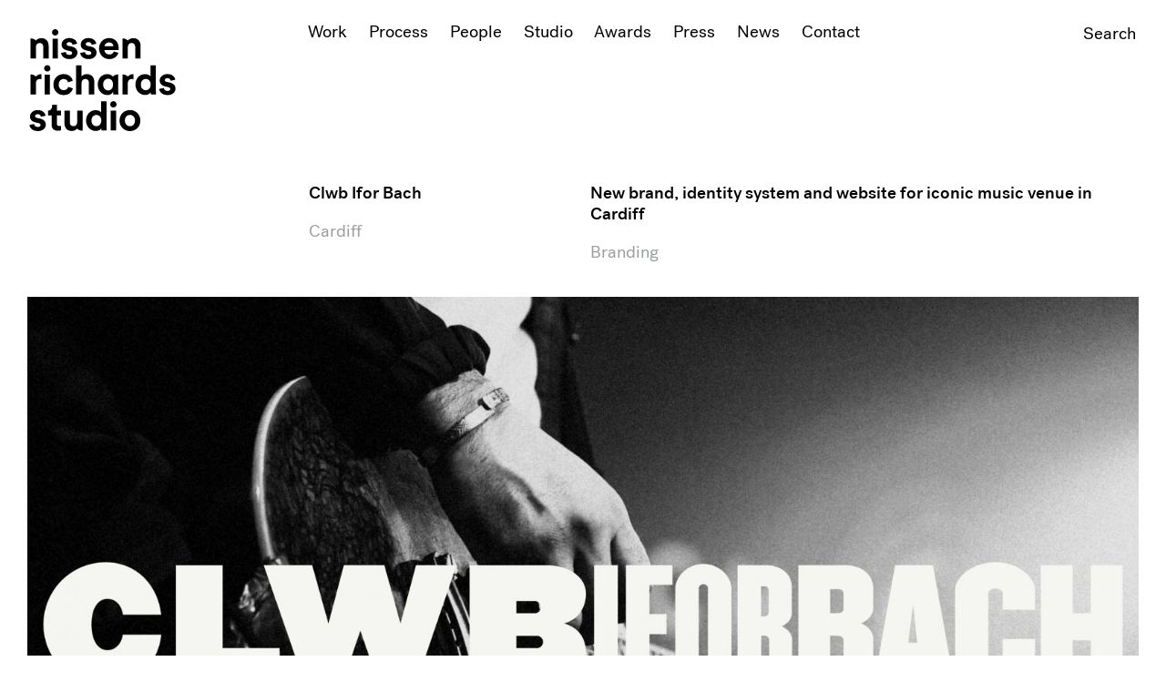

--- FILE ---
content_type: text/html; charset=UTF-8
request_url: https://www.nissenrichardsstudio.com/projects/clwb-ifor-bach-2/
body_size: 7240
content:
<!doctype html>

<!--[if lt IE 7]><html lang="en-US" class="no-js lt-ie9 lt-ie8 lt-ie7"><![endif]-->
<!--[if (IE 7)&!(IEMobile)]><html lang="en-US" class="no-js lt-ie9 lt-ie8"><![endif]-->
<!--[if (IE 8)&!(IEMobile)]><html lang="en-US" class="no-js lt-ie9"><![endif]-->
<!--[if gt IE 8]><!--> <html lang="en-US" class="no-js "><!--<![endif]-->

	<head>
		<meta charset="utf-8">
		<meta http-equiv="X-UA-Compatible" content="IE=edge">

		<title>Nissen Richards Studio</title>
		<meta name="description" content="">
 		<meta name="viewport" content="width=device-width, initial-scale=1">
		 <link rel="apple-touch-icon" sizes="180x180" href="https://www.nissenrichardsstudio.com/wp-content/themes/NRS_v1.0/assets/icons_new/apple-touch-icon.png">
		<link rel="icon" type="image/png" sizes="32x32" href="https://www.nissenrichardsstudio.com/wp-content/themes/NRS_v1.0/assets/icons_new/favicon-32x32.png">
		<link rel="icon" type="image/png" sizes="16x16" href="https://www.nissenrichardsstudio.com/wp-content/themes/NRS_v1.0/assets/icons_new/favicon-16x16.png">
		<link rel="manifest" href="https://www.nissenrichardsstudio.com/wp-content/themes/NRS_v1.0/assets/icons_new/site.webmanifest">
 		<meta name='robots' content='max-image-preview:large' />
<link rel='dns-prefetch' href='//ajax.googleapis.com' />
<link rel='dns-prefetch' href='//player.vimeo.com' />
<link rel='stylesheet' id='wp-block-library-css' href='https://www.nissenrichardsstudio.com/wp-includes/css/dist/block-library/style.min.css?ver=6.5.7' type='text/css' media='all' />
<style id='classic-theme-styles-inline-css' type='text/css'>
/*! This file is auto-generated */
.wp-block-button__link{color:#fff;background-color:#32373c;border-radius:9999px;box-shadow:none;text-decoration:none;padding:calc(.667em + 2px) calc(1.333em + 2px);font-size:1.125em}.wp-block-file__button{background:#32373c;color:#fff;text-decoration:none}
</style>
<style id='global-styles-inline-css' type='text/css'>
body{--wp--preset--color--black: #000000;--wp--preset--color--cyan-bluish-gray: #abb8c3;--wp--preset--color--white: #ffffff;--wp--preset--color--pale-pink: #f78da7;--wp--preset--color--vivid-red: #cf2e2e;--wp--preset--color--luminous-vivid-orange: #ff6900;--wp--preset--color--luminous-vivid-amber: #fcb900;--wp--preset--color--light-green-cyan: #7bdcb5;--wp--preset--color--vivid-green-cyan: #00d084;--wp--preset--color--pale-cyan-blue: #8ed1fc;--wp--preset--color--vivid-cyan-blue: #0693e3;--wp--preset--color--vivid-purple: #9b51e0;--wp--preset--gradient--vivid-cyan-blue-to-vivid-purple: linear-gradient(135deg,rgba(6,147,227,1) 0%,rgb(155,81,224) 100%);--wp--preset--gradient--light-green-cyan-to-vivid-green-cyan: linear-gradient(135deg,rgb(122,220,180) 0%,rgb(0,208,130) 100%);--wp--preset--gradient--luminous-vivid-amber-to-luminous-vivid-orange: linear-gradient(135deg,rgba(252,185,0,1) 0%,rgba(255,105,0,1) 100%);--wp--preset--gradient--luminous-vivid-orange-to-vivid-red: linear-gradient(135deg,rgba(255,105,0,1) 0%,rgb(207,46,46) 100%);--wp--preset--gradient--very-light-gray-to-cyan-bluish-gray: linear-gradient(135deg,rgb(238,238,238) 0%,rgb(169,184,195) 100%);--wp--preset--gradient--cool-to-warm-spectrum: linear-gradient(135deg,rgb(74,234,220) 0%,rgb(151,120,209) 20%,rgb(207,42,186) 40%,rgb(238,44,130) 60%,rgb(251,105,98) 80%,rgb(254,248,76) 100%);--wp--preset--gradient--blush-light-purple: linear-gradient(135deg,rgb(255,206,236) 0%,rgb(152,150,240) 100%);--wp--preset--gradient--blush-bordeaux: linear-gradient(135deg,rgb(254,205,165) 0%,rgb(254,45,45) 50%,rgb(107,0,62) 100%);--wp--preset--gradient--luminous-dusk: linear-gradient(135deg,rgb(255,203,112) 0%,rgb(199,81,192) 50%,rgb(65,88,208) 100%);--wp--preset--gradient--pale-ocean: linear-gradient(135deg,rgb(255,245,203) 0%,rgb(182,227,212) 50%,rgb(51,167,181) 100%);--wp--preset--gradient--electric-grass: linear-gradient(135deg,rgb(202,248,128) 0%,rgb(113,206,126) 100%);--wp--preset--gradient--midnight: linear-gradient(135deg,rgb(2,3,129) 0%,rgb(40,116,252) 100%);--wp--preset--font-size--small: 13px;--wp--preset--font-size--medium: 20px;--wp--preset--font-size--large: 36px;--wp--preset--font-size--x-large: 42px;--wp--preset--spacing--20: 0.44rem;--wp--preset--spacing--30: 0.67rem;--wp--preset--spacing--40: 1rem;--wp--preset--spacing--50: 1.5rem;--wp--preset--spacing--60: 2.25rem;--wp--preset--spacing--70: 3.38rem;--wp--preset--spacing--80: 5.06rem;--wp--preset--shadow--natural: 6px 6px 9px rgba(0, 0, 0, 0.2);--wp--preset--shadow--deep: 12px 12px 50px rgba(0, 0, 0, 0.4);--wp--preset--shadow--sharp: 6px 6px 0px rgba(0, 0, 0, 0.2);--wp--preset--shadow--outlined: 6px 6px 0px -3px rgba(255, 255, 255, 1), 6px 6px rgba(0, 0, 0, 1);--wp--preset--shadow--crisp: 6px 6px 0px rgba(0, 0, 0, 1);}:where(.is-layout-flex){gap: 0.5em;}:where(.is-layout-grid){gap: 0.5em;}body .is-layout-flex{display: flex;}body .is-layout-flex{flex-wrap: wrap;align-items: center;}body .is-layout-flex > *{margin: 0;}body .is-layout-grid{display: grid;}body .is-layout-grid > *{margin: 0;}:where(.wp-block-columns.is-layout-flex){gap: 2em;}:where(.wp-block-columns.is-layout-grid){gap: 2em;}:where(.wp-block-post-template.is-layout-flex){gap: 1.25em;}:where(.wp-block-post-template.is-layout-grid){gap: 1.25em;}.has-black-color{color: var(--wp--preset--color--black) !important;}.has-cyan-bluish-gray-color{color: var(--wp--preset--color--cyan-bluish-gray) !important;}.has-white-color{color: var(--wp--preset--color--white) !important;}.has-pale-pink-color{color: var(--wp--preset--color--pale-pink) !important;}.has-vivid-red-color{color: var(--wp--preset--color--vivid-red) !important;}.has-luminous-vivid-orange-color{color: var(--wp--preset--color--luminous-vivid-orange) !important;}.has-luminous-vivid-amber-color{color: var(--wp--preset--color--luminous-vivid-amber) !important;}.has-light-green-cyan-color{color: var(--wp--preset--color--light-green-cyan) !important;}.has-vivid-green-cyan-color{color: var(--wp--preset--color--vivid-green-cyan) !important;}.has-pale-cyan-blue-color{color: var(--wp--preset--color--pale-cyan-blue) !important;}.has-vivid-cyan-blue-color{color: var(--wp--preset--color--vivid-cyan-blue) !important;}.has-vivid-purple-color{color: var(--wp--preset--color--vivid-purple) !important;}.has-black-background-color{background-color: var(--wp--preset--color--black) !important;}.has-cyan-bluish-gray-background-color{background-color: var(--wp--preset--color--cyan-bluish-gray) !important;}.has-white-background-color{background-color: var(--wp--preset--color--white) !important;}.has-pale-pink-background-color{background-color: var(--wp--preset--color--pale-pink) !important;}.has-vivid-red-background-color{background-color: var(--wp--preset--color--vivid-red) !important;}.has-luminous-vivid-orange-background-color{background-color: var(--wp--preset--color--luminous-vivid-orange) !important;}.has-luminous-vivid-amber-background-color{background-color: var(--wp--preset--color--luminous-vivid-amber) !important;}.has-light-green-cyan-background-color{background-color: var(--wp--preset--color--light-green-cyan) !important;}.has-vivid-green-cyan-background-color{background-color: var(--wp--preset--color--vivid-green-cyan) !important;}.has-pale-cyan-blue-background-color{background-color: var(--wp--preset--color--pale-cyan-blue) !important;}.has-vivid-cyan-blue-background-color{background-color: var(--wp--preset--color--vivid-cyan-blue) !important;}.has-vivid-purple-background-color{background-color: var(--wp--preset--color--vivid-purple) !important;}.has-black-border-color{border-color: var(--wp--preset--color--black) !important;}.has-cyan-bluish-gray-border-color{border-color: var(--wp--preset--color--cyan-bluish-gray) !important;}.has-white-border-color{border-color: var(--wp--preset--color--white) !important;}.has-pale-pink-border-color{border-color: var(--wp--preset--color--pale-pink) !important;}.has-vivid-red-border-color{border-color: var(--wp--preset--color--vivid-red) !important;}.has-luminous-vivid-orange-border-color{border-color: var(--wp--preset--color--luminous-vivid-orange) !important;}.has-luminous-vivid-amber-border-color{border-color: var(--wp--preset--color--luminous-vivid-amber) !important;}.has-light-green-cyan-border-color{border-color: var(--wp--preset--color--light-green-cyan) !important;}.has-vivid-green-cyan-border-color{border-color: var(--wp--preset--color--vivid-green-cyan) !important;}.has-pale-cyan-blue-border-color{border-color: var(--wp--preset--color--pale-cyan-blue) !important;}.has-vivid-cyan-blue-border-color{border-color: var(--wp--preset--color--vivid-cyan-blue) !important;}.has-vivid-purple-border-color{border-color: var(--wp--preset--color--vivid-purple) !important;}.has-vivid-cyan-blue-to-vivid-purple-gradient-background{background: var(--wp--preset--gradient--vivid-cyan-blue-to-vivid-purple) !important;}.has-light-green-cyan-to-vivid-green-cyan-gradient-background{background: var(--wp--preset--gradient--light-green-cyan-to-vivid-green-cyan) !important;}.has-luminous-vivid-amber-to-luminous-vivid-orange-gradient-background{background: var(--wp--preset--gradient--luminous-vivid-amber-to-luminous-vivid-orange) !important;}.has-luminous-vivid-orange-to-vivid-red-gradient-background{background: var(--wp--preset--gradient--luminous-vivid-orange-to-vivid-red) !important;}.has-very-light-gray-to-cyan-bluish-gray-gradient-background{background: var(--wp--preset--gradient--very-light-gray-to-cyan-bluish-gray) !important;}.has-cool-to-warm-spectrum-gradient-background{background: var(--wp--preset--gradient--cool-to-warm-spectrum) !important;}.has-blush-light-purple-gradient-background{background: var(--wp--preset--gradient--blush-light-purple) !important;}.has-blush-bordeaux-gradient-background{background: var(--wp--preset--gradient--blush-bordeaux) !important;}.has-luminous-dusk-gradient-background{background: var(--wp--preset--gradient--luminous-dusk) !important;}.has-pale-ocean-gradient-background{background: var(--wp--preset--gradient--pale-ocean) !important;}.has-electric-grass-gradient-background{background: var(--wp--preset--gradient--electric-grass) !important;}.has-midnight-gradient-background{background: var(--wp--preset--gradient--midnight) !important;}.has-small-font-size{font-size: var(--wp--preset--font-size--small) !important;}.has-medium-font-size{font-size: var(--wp--preset--font-size--medium) !important;}.has-large-font-size{font-size: var(--wp--preset--font-size--large) !important;}.has-x-large-font-size{font-size: var(--wp--preset--font-size--x-large) !important;}
.wp-block-navigation a:where(:not(.wp-element-button)){color: inherit;}
:where(.wp-block-post-template.is-layout-flex){gap: 1.25em;}:where(.wp-block-post-template.is-layout-grid){gap: 1.25em;}
:where(.wp-block-columns.is-layout-flex){gap: 2em;}:where(.wp-block-columns.is-layout-grid){gap: 2em;}
.wp-block-pullquote{font-size: 1.5em;line-height: 1.6;}
</style>
<link rel='stylesheet' id='style-css' href='https://www.nissenrichardsstudio.com/wp-content/themes/NRS_v1.0/assets/css/style-v2.8.css?ver=6.5.7' type='text/css' media='all' />
<script type="text/javascript" src="https://ajax.googleapis.com/ajax/libs/jquery/3.1.1/jquery.min.js" id="jquery-js"></script>
<script type="text/javascript" src="https://www.nissenrichardsstudio.com/wp-content/themes/NRS_v1.0/assets/js/vendor/modernizr.custom.min.js?ver=6.5.7" id="modernizr-js"></script>
<script type="text/javascript" src="https://player.vimeo.com/api/player.js?ver=6.5.7" id="vimeo-js"></script>
<script type="text/javascript" src="https://www.nissenrichardsstudio.com/wp-content/themes/NRS_v1.0/assets/cookies/cookiebar-latest.min.js?ver=1" id="cookies-js"></script>
<link rel="canonical" href="https://www.nissenrichardsstudio.com/projects/clwb-ifor-bach-2/" />
 		<!--[if IE]>
			<link rel="shortcut icon" href="https://www.nissenrichardsstudio.com/wp-content/themes/NRS_v1.0/assets/icons/favicon.ico">
		<![endif]-->
	</head>

	
	<body class="projects-template-default single single-projects postid-2245 " itemscope itemtype="http://schema.org/WebPage">

		<header class="header">
			<div class="wrapper">
				<div class="row">
				    <h1 class="col-xs-6 col-md-3">
				    	<a href="https://www.nissenrichardsstudio.com">
						     <svg id="Layer_1" xmlns="http://www.w3.org/2000/svg" viewBox="0 0 710 500" preserveAspectRatio="xMidYMid meet">
<path class="a" d="m199.08,130.97c-11.31,0-16.97-6.87-17.56-14.31l-22.24,4.77c1.17,10.69,11.12,29,39.99,29,25.16,0,37.26-15.65,37.26-30.91,0-13.74-9.56-25-28.48-28.81l-13.66-2.86c-5.27-.95-8.78-3.82-8.78-8.39,0-5.34,5.46-9.35,12.29-9.35,10.93,0,15.02,7.06,15.8,12.59l21.65-4.77c-1.17-10.11-10.34-27.1-37.65-27.1-20.68,0-35.9,13.93-35.9,30.72,0,13.17,8.39,24.04,26.92,28.05l12.69,2.86c7.41,1.53,10.34,4.96,10.34,9.16.01,4.96-4.08,9.35-12.67,9.35Zm90.35,0c-11.32,0-16.98-6.87-17.56-14.31l-22.24,4.77c1.17,10.69,11.12,29,39.99,29,25.17,0,37.26-15.65,37.26-30.91,0-13.74-9.56-25-28.49-28.81l-13.66-2.86c-5.26-.95-8.78-3.82-8.78-8.39,0-5.34,5.46-9.35,12.29-9.35,10.92,0,15.02,7.06,15.8,12.59l21.65-4.77c-1.17-10.11-10.34-27.1-37.65-27.1-20.68,0-35.9,13.93-35.9,30.72,0,13.17,8.39,24.04,26.92,28.05l12.68,2.86c7.41,1.53,10.34,4.96,10.34,9.16.03,4.96-4.07,9.35-12.65,9.35ZM40.4,92.43c.57-10.31,6.87-18.32,17.55-18.32,12.21,0,17.37,8.21,17.37,18.7v54.77h25.38v-59.16c0-20.61-11.07-37.21-34.92-37.21-8.97,0-19.27,4.11-25.38,11.37-6.11-7.25-16.41-9.95-25.38-9.95v94.95h25.38v-55.15Zm91.16-53.62c8.44,0,15.05-6.79,15.05-14.87s-6.61-15.23-15.05-15.23-15.05,6.79-15.05,15.23c0,8.08,6.79,14.87,15.05,14.87Zm-12.69,14.88h25.38v93.88h-25.38V53.69ZM40.4,233c-6.11-7.25-16.41-9.95-25.38-9.95v94.95h25.38v-55.15c.57-10.3,6.87-18.32,17.56-18.32,3.59,0,6.57.71,8.99,1.98v-24.87c-.38,0-.77,0-1.16,0-8.98,0-19.29,4.12-25.39,11.37Zm174.98,56.18l-22.08-7.44c-2.08,7.25-8.5,15.84-21.33,15.84s-23.78-9.54-23.78-26.52,10.76-26.33,23.6-26.33,18.31,8.01,20.57,15.84l22.46-7.63c-3.97-15.84-18.31-31.67-43.6-31.67-26.99,0-48.14,20.8-48.14,49.8s21.52,49.8,48.89,49.8c24.72-.01,39.25-16.04,43.41-31.69Zm75.59-25.95v54.77h25.38v-59.15c0-20.61-11.06-37.21-34.92-37.21-8.97,0-19.27,3.05-25.38,10.31v-52.09h-25.38v138.14h25.38v-55.15c.57-10.3,6.87-18.32,17.56-18.32,12.21,0,17.36,8.21,17.36,18.7Zm-211.81-68.86c0,8.08,6.79,14.87,15.05,14.87s15.05-6.79,15.05-14.87-6.61-15.23-15.05-15.23-15.05,6.79-15.05,15.23Zm2.37,29.75h25.38v93.88h-25.38v-93.88ZM385.1,50.83c-24.04,0-46.18,19.46-46.18,49.42,0,31.67,22.71,50.18,48.47,50.18,23.09,0,37.97-13.55,42.74-29.77l-21.18-6.3c-3.05,8.4-9.54,14.31-21.37,14.31-12.59,0-23.09-8.97-23.66-21.37h67.17c0-.38.38-4.2.38-7.82-.01-30.14-17.37-48.65-46.37-48.65Zm-20.61,39.11c.57-8.59,7.82-18.51,20.99-18.51,14.5,0,20.61,9.16,20.99,18.51h-41.98Zm110.29,2.49c.57-10.31,6.87-18.32,17.55-18.32,12.21,0,17.37,8.21,17.37,18.7v54.77h25.38v-59.16c0-20.61-11.07-37.21-34.92-37.21-8.97,0-19.27,4.11-25.38,11.37-6.11-7.25-16.41-9.95-25.38-9.95v94.95h25.38v-55.15h0Zm132.5,87.42h-25v53.62c-2.67-4.96-10.31-11.64-26.52-11.64-26.53,0-45.03,21.56-45.03,49.04s19.08,49.42,45.79,49.42c12.59,0,22.14-5.73,26.33-13.17,0,4.39.57,8.97.95,10.87h24.24c-.38-3.82-.76-10.69-.76-16.98v-121.16Zm-47.7,117.73c-13.36,0-23.28-9.92-23.28-26.72s10.31-26.33,23.28-26.33,23.09,9.35,23.09,26.14c0,16.99-10.11,26.91-23.09,26.91Zm-84.81-64.58c-6.11-7.25-16.41-9.95-25.38-9.95v94.95h25.38v-55.15c.57-10.3,6.87-18.32,17.56-18.32,3.59,0,6.57.71,8.99,1.98v-24.87c-.38,0-.77,0-1.16,0-8.98,0-19.28,4.12-25.39,11.37Zm-45.3,12.96v-22.9c-8.97,0-19.27,2.7-25.38,9.95,0,0-.64-.78-1.85-1.92-2.13-2.07-4.6-3.83-7.28-5.25-4.28-2.36-9.99-4.38-17.01-4.38-27.28,0-45.22,21.75-45.22,49.23s18.32,49.99,45.98,49.99c12.59,0,22.32-6.49,26.33-15.45v1.14c0,4.58.57,9.54.95,11.64h24.24c-.19-2.1-.76-8.59-.76-16.98v-55.07h0Zm-47.7,52.77c-13.74,0-23.47-11.07-23.47-28.05s9.92-27.29,23.47-27.29,23.08,10.11,23.08,27.29-9.92,28.05-23.08,28.05Zm289.74-37.6l-13.66-2.86c-5.26-.95-8.78-3.82-8.78-8.39,0-5.34,5.46-9.35,12.29-9.35,10.92,0,15.02,7.06,15.8,12.59l21.65-4.77c-1.17-10.11-10.34-27.1-37.65-27.1-20.68,0-35.9,13.93-35.9,30.72,0,13.17,8.39,24.04,26.92,28.05l12.68,2.86c7.41,1.53,10.34,4.96,10.34,9.16,0,4.96-4.1,9.35-12.68,9.35-11.32,0-16.98-6.87-17.56-14.31l-22.24,4.77c1.17,10.69,11.12,29,39.99,29,25.17,0,37.26-15.65,37.26-30.91.03-13.73-9.53-24.99-28.46-28.81ZM58.77,431.56l-13.66-2.86c-5.26-.96-8.78-3.82-8.78-8.39,0-5.34,5.46-9.35,12.29-9.35,10.92,0,15.02,7.06,15.8,12.59l21.65-4.77c-1.17-10.11-10.34-27.1-37.65-27.1-20.68,0-35.9,13.93-35.9,30.72,0,13.17,8.39,24.04,26.92,28.05l12.68,2.86c7.41,1.53,10.34,4.96,10.34,9.16,0,4.96-4.1,9.35-12.68,9.35-11.32,0-16.98-6.87-17.56-14.31l-22.22,4.77c1.17,10.69,11.12,29,39.99,29,25.17,0,37.26-15.65,37.26-30.91,0-13.74-9.56-24.99-28.48-28.81Zm81-65.07h-22.89v8.78c0,10.64-8.63,19.27-19.27,19.27v22.52h16.98v43.7c0,18.13,11.45,29,29.77,29,7.45,0,12.02-1.33,14.31-2.29v-20.99c-1.34.38-4.77.76-7.83.76-7.25,0-11.07-2.67-11.07-10.88v-39.31h18.9v-22.52h-18.9v-28.04h0Zm234.25-16.21h-25v53.62c-2.67-4.96-10.3-11.64-26.52-11.64-26.52,0-45.04,21.56-45.04,49.04s19.08,49.42,45.8,49.42c12.59,0,22.13-5.73,26.33-13.17,0,4.39.58,8.97.96,10.87h24.23c-.38-3.82-.76-10.69-.76-16.98v-121.16h0Zm-47.7,117.73c-13.36,0-23.28-9.92-23.28-26.72s10.3-26.33,23.28-26.33,23.09,9.35,23.09,26.14-10.12,26.91-23.09,26.91Zm158.4-76.33c-28.05,0-49.23,20.8-49.23,49.8s21.18,49.8,49.23,49.8,49.23-20.99,49.23-49.8-21.18-49.8-49.23-49.8Zm0,76.52c-12.41,0-23.85-9.16-23.85-26.72s11.44-26.71,23.85-26.71,23.85,8.97,23.85,26.71c0,17.75-11.44,26.72-23.85,26.72Zm-249.01-18.51c-.57,10.31-6.87,18.32-17.55,18.32-12.21,0-17.37-8.21-17.37-18.7v-54.77h-25.38v59.15c0,20.61,11.07,37.21,34.92,37.21,8.97,0,19.27-4.11,25.38-11.37,6.11,7.25,16.41,9.95,25.38,9.95v-94.95h-25.38v55.16h0Zm170.92-100.12c-8.26,0-15.05,6.79-15.05,15.23s6.79,14.87,15.05,14.87,15.05-6.79,15.05-14.87-6.6-15.23-15.05-15.23Zm-12.69,44.97h25.38v93.88h-25.38v-93.88Z" stroke-width="0"/></svg> 	
						</a>
					</h1>
					<nav class="menu col-xs-9">
						<a href="https://www.nissenrichardsstudio.com/work/">Work</a><a href="https://www.nissenrichardsstudio.com/process/">Process</a><a href="https://www.nissenrichardsstudio.com/people/">People</a><a href="https://www.nissenrichardsstudio.com/studio/">Studio</a><a href="https://www.nissenrichardsstudio.com/awards/">Awards</a><a href="https://www.nissenrichardsstudio.com/press/">Press</a><a href="https://www.nissenrichardsstudio.com/news/">News</a><a href="https://www.nissenrichardsstudio.com/contact/">Contact</a>		 	          <a class="search"><form role="search" method="get"  style="padding-top:2px;" class="search-form cf" name="proctorandshaw_searchform" action="https://www.nissenrichardsstudio.com/">
	<label>
		<label class="visuallyhidden screen-reader-text" for="s">Search For:</label>
		<input type="search" class="search-field" value="Search" name="s" placeholder="Search" />
	</label>
		<input class="visuallyhidden" type="submit" value="Search" />
		<input class="visuallyhidden" type="hidden"/>
</form>
</a>
		 	        </nav>
		 	        <a aria-hidden="true" class="col-xs-6 end-xs menu-button"></a>
		    </header>

		    <header aria-hidden="true" class="sticky-header">
			<div class="wrapper">
				<div class="row">
				    <h1 class="col-xs-6 col-md-3">
				    	<a href="https://www.nissenrichardsstudio.com">
						   <svg id="Layer_1" xmlns="http://www.w3.org/2000/svg" viewBox="0 0 710 500" preserveAspectRatio="xMidYMid meet">
<path class="a" d="m199.08,130.97c-11.31,0-16.97-6.87-17.56-14.31l-22.24,4.77c1.17,10.69,11.12,29,39.99,29,25.16,0,37.26-15.65,37.26-30.91,0-13.74-9.56-25-28.48-28.81l-13.66-2.86c-5.27-.95-8.78-3.82-8.78-8.39,0-5.34,5.46-9.35,12.29-9.35,10.93,0,15.02,7.06,15.8,12.59l21.65-4.77c-1.17-10.11-10.34-27.1-37.65-27.1-20.68,0-35.9,13.93-35.9,30.72,0,13.17,8.39,24.04,26.92,28.05l12.69,2.86c7.41,1.53,10.34,4.96,10.34,9.16.01,4.96-4.08,9.35-12.67,9.35Zm90.35,0c-11.32,0-16.98-6.87-17.56-14.31l-22.24,4.77c1.17,10.69,11.12,29,39.99,29,25.17,0,37.26-15.65,37.26-30.91,0-13.74-9.56-25-28.49-28.81l-13.66-2.86c-5.26-.95-8.78-3.82-8.78-8.39,0-5.34,5.46-9.35,12.29-9.35,10.92,0,15.02,7.06,15.8,12.59l21.65-4.77c-1.17-10.11-10.34-27.1-37.65-27.1-20.68,0-35.9,13.93-35.9,30.72,0,13.17,8.39,24.04,26.92,28.05l12.68,2.86c7.41,1.53,10.34,4.96,10.34,9.16.03,4.96-4.07,9.35-12.65,9.35ZM40.4,92.43c.57-10.31,6.87-18.32,17.55-18.32,12.21,0,17.37,8.21,17.37,18.7v54.77h25.38v-59.16c0-20.61-11.07-37.21-34.92-37.21-8.97,0-19.27,4.11-25.38,11.37-6.11-7.25-16.41-9.95-25.38-9.95v94.95h25.38v-55.15Zm91.16-53.62c8.44,0,15.05-6.79,15.05-14.87s-6.61-15.23-15.05-15.23-15.05,6.79-15.05,15.23c0,8.08,6.79,14.87,15.05,14.87Zm-12.69,14.88h25.38v93.88h-25.38V53.69ZM40.4,233c-6.11-7.25-16.41-9.95-25.38-9.95v94.95h25.38v-55.15c.57-10.3,6.87-18.32,17.56-18.32,3.59,0,6.57.71,8.99,1.98v-24.87c-.38,0-.77,0-1.16,0-8.98,0-19.29,4.12-25.39,11.37Zm174.98,56.18l-22.08-7.44c-2.08,7.25-8.5,15.84-21.33,15.84s-23.78-9.54-23.78-26.52,10.76-26.33,23.6-26.33,18.31,8.01,20.57,15.84l22.46-7.63c-3.97-15.84-18.31-31.67-43.6-31.67-26.99,0-48.14,20.8-48.14,49.8s21.52,49.8,48.89,49.8c24.72-.01,39.25-16.04,43.41-31.69Zm75.59-25.95v54.77h25.38v-59.15c0-20.61-11.06-37.21-34.92-37.21-8.97,0-19.27,3.05-25.38,10.31v-52.09h-25.38v138.14h25.38v-55.15c.57-10.3,6.87-18.32,17.56-18.32,12.21,0,17.36,8.21,17.36,18.7Zm-211.81-68.86c0,8.08,6.79,14.87,15.05,14.87s15.05-6.79,15.05-14.87-6.61-15.23-15.05-15.23-15.05,6.79-15.05,15.23Zm2.37,29.75h25.38v93.88h-25.38v-93.88ZM385.1,50.83c-24.04,0-46.18,19.46-46.18,49.42,0,31.67,22.71,50.18,48.47,50.18,23.09,0,37.97-13.55,42.74-29.77l-21.18-6.3c-3.05,8.4-9.54,14.31-21.37,14.31-12.59,0-23.09-8.97-23.66-21.37h67.17c0-.38.38-4.2.38-7.82-.01-30.14-17.37-48.65-46.37-48.65Zm-20.61,39.11c.57-8.59,7.82-18.51,20.99-18.51,14.5,0,20.61,9.16,20.99,18.51h-41.98Zm110.29,2.49c.57-10.31,6.87-18.32,17.55-18.32,12.21,0,17.37,8.21,17.37,18.7v54.77h25.38v-59.16c0-20.61-11.07-37.21-34.92-37.21-8.97,0-19.27,4.11-25.38,11.37-6.11-7.25-16.41-9.95-25.38-9.95v94.95h25.38v-55.15h0Zm132.5,87.42h-25v53.62c-2.67-4.96-10.31-11.64-26.52-11.64-26.53,0-45.03,21.56-45.03,49.04s19.08,49.42,45.79,49.42c12.59,0,22.14-5.73,26.33-13.17,0,4.39.57,8.97.95,10.87h24.24c-.38-3.82-.76-10.69-.76-16.98v-121.16Zm-47.7,117.73c-13.36,0-23.28-9.92-23.28-26.72s10.31-26.33,23.28-26.33,23.09,9.35,23.09,26.14c0,16.99-10.11,26.91-23.09,26.91Zm-84.81-64.58c-6.11-7.25-16.41-9.95-25.38-9.95v94.95h25.38v-55.15c.57-10.3,6.87-18.32,17.56-18.32,3.59,0,6.57.71,8.99,1.98v-24.87c-.38,0-.77,0-1.16,0-8.98,0-19.28,4.12-25.39,11.37Zm-45.3,12.96v-22.9c-8.97,0-19.27,2.7-25.38,9.95,0,0-.64-.78-1.85-1.92-2.13-2.07-4.6-3.83-7.28-5.25-4.28-2.36-9.99-4.38-17.01-4.38-27.28,0-45.22,21.75-45.22,49.23s18.32,49.99,45.98,49.99c12.59,0,22.32-6.49,26.33-15.45v1.14c0,4.58.57,9.54.95,11.64h24.24c-.19-2.1-.76-8.59-.76-16.98v-55.07h0Zm-47.7,52.77c-13.74,0-23.47-11.07-23.47-28.05s9.92-27.29,23.47-27.29,23.08,10.11,23.08,27.29-9.92,28.05-23.08,28.05Zm289.74-37.6l-13.66-2.86c-5.26-.95-8.78-3.82-8.78-8.39,0-5.34,5.46-9.35,12.29-9.35,10.92,0,15.02,7.06,15.8,12.59l21.65-4.77c-1.17-10.11-10.34-27.1-37.65-27.1-20.68,0-35.9,13.93-35.9,30.72,0,13.17,8.39,24.04,26.92,28.05l12.68,2.86c7.41,1.53,10.34,4.96,10.34,9.16,0,4.96-4.1,9.35-12.68,9.35-11.32,0-16.98-6.87-17.56-14.31l-22.24,4.77c1.17,10.69,11.12,29,39.99,29,25.17,0,37.26-15.65,37.26-30.91.03-13.73-9.53-24.99-28.46-28.81ZM58.77,431.56l-13.66-2.86c-5.26-.96-8.78-3.82-8.78-8.39,0-5.34,5.46-9.35,12.29-9.35,10.92,0,15.02,7.06,15.8,12.59l21.65-4.77c-1.17-10.11-10.34-27.1-37.65-27.1-20.68,0-35.9,13.93-35.9,30.72,0,13.17,8.39,24.04,26.92,28.05l12.68,2.86c7.41,1.53,10.34,4.96,10.34,9.16,0,4.96-4.1,9.35-12.68,9.35-11.32,0-16.98-6.87-17.56-14.31l-22.22,4.77c1.17,10.69,11.12,29,39.99,29,25.17,0,37.26-15.65,37.26-30.91,0-13.74-9.56-24.99-28.48-28.81Zm81-65.07h-22.89v8.78c0,10.64-8.63,19.27-19.27,19.27v22.52h16.98v43.7c0,18.13,11.45,29,29.77,29,7.45,0,12.02-1.33,14.31-2.29v-20.99c-1.34.38-4.77.76-7.83.76-7.25,0-11.07-2.67-11.07-10.88v-39.31h18.9v-22.52h-18.9v-28.04h0Zm234.25-16.21h-25v53.62c-2.67-4.96-10.3-11.64-26.52-11.64-26.52,0-45.04,21.56-45.04,49.04s19.08,49.42,45.8,49.42c12.59,0,22.13-5.73,26.33-13.17,0,4.39.58,8.97.96,10.87h24.23c-.38-3.82-.76-10.69-.76-16.98v-121.16h0Zm-47.7,117.73c-13.36,0-23.28-9.92-23.28-26.72s10.3-26.33,23.28-26.33,23.09,9.35,23.09,26.14-10.12,26.91-23.09,26.91Zm158.4-76.33c-28.05,0-49.23,20.8-49.23,49.8s21.18,49.8,49.23,49.8,49.23-20.99,49.23-49.8-21.18-49.8-49.23-49.8Zm0,76.52c-12.41,0-23.85-9.16-23.85-26.72s11.44-26.71,23.85-26.71,23.85,8.97,23.85,26.71c0,17.75-11.44,26.72-23.85,26.72Zm-249.01-18.51c-.57,10.31-6.87,18.32-17.55,18.32-12.21,0-17.37-8.21-17.37-18.7v-54.77h-25.38v59.15c0,20.61,11.07,37.21,34.92,37.21,8.97,0,19.27-4.11,25.38-11.37,6.11,7.25,16.41,9.95,25.38,9.95v-94.95h-25.38v55.16h0Zm170.92-100.12c-8.26,0-15.05,6.79-15.05,15.23s6.79,14.87,15.05,14.87,15.05-6.79,15.05-14.87-6.6-15.23-15.05-15.23Zm-12.69,44.97h25.38v93.88h-25.38v-93.88Z" stroke-width="0"/></svg>						</a>
					</h1>
					<nav class="menu col-xs-9">
						<a href="https://www.nissenrichardsstudio.com/work/">Work</a><a href="https://www.nissenrichardsstudio.com/process/">Process</a><a href="https://www.nissenrichardsstudio.com/people/">People</a><a href="https://www.nissenrichardsstudio.com/studio/">Studio</a><a href="https://www.nissenrichardsstudio.com/awards/">Awards</a><a href="https://www.nissenrichardsstudio.com/press/">Press</a><a href="https://www.nissenrichardsstudio.com/news/">News</a><a href="https://www.nissenrichardsstudio.com/contact/">Contact</a>		 	          <a class="search" href=" ">Search</a>
		 	        </nav>
		 	        <a class="col-xs-6 end-xs menu-button"></a>
		    </header>


	
  	 <main class="page-content"> 

		<header class="project-header">
		  <div class="wrapper">
		    <div class="grid">
		      <div class="col-xs-12 col-md-9 col-md-offset-3 col-lg-3 col-lg-offset-3">
		        <h2 class="project-title">Clwb Ifor Bach</h2>
		        <p class="project-subtitle">Cardiff</p>
		      </div>
		      <div class="col-xs-12 col-md-9 col-md-offset-3 col-lg-6 col-lg-offset-0">
		        <p class="project-intro">New brand, identity system and website for iconic music venue in Cardiff</p>
		        <p class="project-categories">
		        	Branding		        </p>
		      </div>
		    </div>
		  </div>
		</header>   	

   	<section class="single-image images">
    <div class="wrapper">
        <div class="grid">
            <div class="grid-item col-xs-12">
                <figure>
                  <img class="lazyload" alt="" src="https://www.nissenrichardsstudio.com/wp-content/uploads/2020/09/Screen-Shot-2019-08-23-at-17.33.49_HEADER-320x194.jpg" data-srcset="
                        https://www.nissenrichardsstudio.com/wp-content/uploads/2020/09/Screen-Shot-2019-08-23-at-17.33.49_HEADER-320x194.jpg 320w, 
                        https://www.nissenrichardsstudio.com/wp-content/uploads/2020/09/Screen-Shot-2019-08-23-at-17.33.49_HEADER-640x387.jpg 640w, 
                        https://www.nissenrichardsstudio.com/wp-content/uploads/2020/09/Screen-Shot-2019-08-23-at-17.33.49_HEADER-960x581.jpg 960w, 
                        https://www.nissenrichardsstudio.com/wp-content/uploads/2020/09/Screen-Shot-2019-08-23-at-17.33.49_HEADER-1200x726.jpg 1200w, 
                        https://www.nissenrichardsstudio.com/wp-content/uploads/2020/09/Screen-Shot-2019-08-23-at-17.33.49_HEADER-1600x969.jpg 1600w, 
                        https://www.nissenrichardsstudio.com/wp-content/uploads/2020/09/Screen-Shot-2019-08-23-at-17.33.49_HEADER-scaled.jpg 2000w" sizes="100vw" 
                        data-src="https://www.nissenrichardsstudio.com/wp-content/uploads/2020/09/Screen-Shot-2019-08-23-at-17.33.49_HEADER-640x387.jpg" />
                  <noscript>
                  <img class="img-cover" data-src="https://www.nissenrichardsstudio.com/wp-content/uploads/2020/09/Screen-Shot-2019-08-23-at-17.33.49_HEADER-640x387.jpg" alt="" />
                  </noscript>
                                  </figure>
            </div>
        </div>
    </div>
</section>
<section class="double-image images">
    <div class="wrapper">
        <div class="grid">

                            <div class="grid-item col-xs-12 col-md-6">
                    <figure>
                          <img class="lazyload" alt=""  src="https://www.nissenrichardsstudio.com/wp-content/uploads/2020/09/ClwbIforBachLogo2-1-320x160.jpg" data-srcset="
                                https://www.nissenrichardsstudio.com/wp-content/uploads/2020/09/ClwbIforBachLogo2-1-320x160.jpg 320w, 
                                https://www.nissenrichardsstudio.com/wp-content/uploads/2020/09/ClwbIforBachLogo2-1-640x320.jpg 640w, 
                                https://www.nissenrichardsstudio.com/wp-content/uploads/2020/09/ClwbIforBachLogo2-1-960x480.jpg 960w, 
                                https://www.nissenrichardsstudio.com/wp-content/uploads/2020/09/ClwbIforBachLogo2-1-1200x600.jpg 1200w, 
                                https://www.nissenrichardsstudio.com/wp-content/uploads/2020/09/ClwbIforBachLogo2-1-1600x800.jpg 1600w, 
                                https://www.nissenrichardsstudio.com/wp-content/uploads/2020/09/ClwbIforBachLogo2-1.jpg 2000w" sizes="(min-width: 768px) 50vw, 100vw" 
                                data-src="https://www.nissenrichardsstudio.com/wp-content/uploads/2020/09/ClwbIforBachLogo2-1-640x320.jpg" />
                          <noscript>
                          <img class="img-cover" data-src="https://www.nissenrichardsstudio.com/wp-content/uploads/2020/09/ClwbIforBachLogo2-1-640x320.jpg" alt="" />
                          </noscript>
                                              </figure>
                </div>
                
                                                        <div class="grid-item col-xs-12 col-md-6  ">
                    <figure>
                      <img class="lazyload" alt="" src="https://www.nissenrichardsstudio.com/wp-content/uploads/2020/09/ClwbIforBachLogo4-320x160.jpg" data-srcset="
                            https://www.nissenrichardsstudio.com/wp-content/uploads/2020/09/ClwbIforBachLogo4-320x160.jpg 320w, 
                            https://www.nissenrichardsstudio.com/wp-content/uploads/2020/09/ClwbIforBachLogo4-640x320.jpg 640w, 
                            https://www.nissenrichardsstudio.com/wp-content/uploads/2020/09/ClwbIforBachLogo4-960x480.jpg 960w, 
                            https://www.nissenrichardsstudio.com/wp-content/uploads/2020/09/ClwbIforBachLogo4-1200x600.jpg 1200w, 
                            https://www.nissenrichardsstudio.com/wp-content/uploads/2020/09/ClwbIforBachLogo4-1600x800.jpg 1600w, 
                            https://www.nissenrichardsstudio.com/wp-content/uploads/2020/09/ClwbIforBachLogo4.jpg 2000w" sizes="(min-width: 768px) 50vw, 100vw" 
                            data-src="https://www.nissenrichardsstudio.com/wp-content/uploads/2020/09/ClwbIforBachLogo4-640x320.jpg" />
                      <noscript>
                      <img class="img-cover" data-src="https://www.nissenrichardsstudio.com/wp-content/uploads/2020/09/ClwbIforBachLogo4-640x320.jpg" alt="" />
                      </noscript>
                                          </figure>
                </div>
                
                            
        </div>
    </div>
</section><section class="single-image images">
    <div class="wrapper">
        <div class="grid">
            <div class="grid-item col-xs-12">
                <figure>
                  <img class="lazyload" alt="" src="https://www.nissenrichardsstudio.com/wp-content/uploads/2020/09/PosterGridNewbrand2-320x226.jpg" data-srcset="
                        https://www.nissenrichardsstudio.com/wp-content/uploads/2020/09/PosterGridNewbrand2-320x226.jpg 320w, 
                        https://www.nissenrichardsstudio.com/wp-content/uploads/2020/09/PosterGridNewbrand2-640x452.jpg 640w, 
                        https://www.nissenrichardsstudio.com/wp-content/uploads/2020/09/PosterGridNewbrand2-960x679.jpg 960w, 
                        https://www.nissenrichardsstudio.com/wp-content/uploads/2020/09/PosterGridNewbrand2-1200x848.jpg 1200w, 
                        https://www.nissenrichardsstudio.com/wp-content/uploads/2020/09/PosterGridNewbrand2-1600x1131.jpg 1600w, 
                        https://www.nissenrichardsstudio.com/wp-content/uploads/2020/09/PosterGridNewbrand2-scaled.jpg 2000w" sizes="100vw" 
                        data-src="https://www.nissenrichardsstudio.com/wp-content/uploads/2020/09/PosterGridNewbrand2-640x452.jpg" />
                  <noscript>
                  <img class="img-cover" data-src="https://www.nissenrichardsstudio.com/wp-content/uploads/2020/09/PosterGridNewbrand2-640x452.jpg" alt="" />
                  </noscript>
                                  </figure>
            </div>
        </div>
    </div>
</section>
<section class="double-image images">
    <div class="wrapper">
        <div class="grid">

                            <div class="grid-item col-xs-12 col-md-6">
                    <figure>
                          <img class="lazyload" alt=""  src="https://www.nissenrichardsstudio.com/wp-content/uploads/2020/09/Small-Canvas-Tote-Bag-MockUp-320x240.jpg" data-srcset="
                                https://www.nissenrichardsstudio.com/wp-content/uploads/2020/09/Small-Canvas-Tote-Bag-MockUp-320x240.jpg 320w, 
                                https://www.nissenrichardsstudio.com/wp-content/uploads/2020/09/Small-Canvas-Tote-Bag-MockUp-640x480.jpg 640w, 
                                https://www.nissenrichardsstudio.com/wp-content/uploads/2020/09/Small-Canvas-Tote-Bag-MockUp-960x720.jpg 960w, 
                                https://www.nissenrichardsstudio.com/wp-content/uploads/2020/09/Small-Canvas-Tote-Bag-MockUp-1200x900.jpg 1200w, 
                                https://www.nissenrichardsstudio.com/wp-content/uploads/2020/09/Small-Canvas-Tote-Bag-MockUp-1600x1200.jpg 1600w, 
                                https://www.nissenrichardsstudio.com/wp-content/uploads/2020/09/Small-Canvas-Tote-Bag-MockUp-scaled.jpg 2000w" sizes="(min-width: 768px) 50vw, 100vw" 
                                data-src="https://www.nissenrichardsstudio.com/wp-content/uploads/2020/09/Small-Canvas-Tote-Bag-MockUp-640x480.jpg" />
                          <noscript>
                          <img class="img-cover" data-src="https://www.nissenrichardsstudio.com/wp-content/uploads/2020/09/Small-Canvas-Tote-Bag-MockUp-640x480.jpg" alt="" />
                          </noscript>
                                              </figure>
                </div>
                
                                                        <div class="grid-item col-xs-12 col-md-6  ">
                    <figure>
                      <img class="lazyload" alt="" src="https://www.nissenrichardsstudio.com/wp-content/uploads/2020/09/Screen-Shot-2020-09-01-at-09.03.13-320x492.png" data-srcset="
                            https://www.nissenrichardsstudio.com/wp-content/uploads/2020/09/Screen-Shot-2020-09-01-at-09.03.13-320x492.png 320w, 
                            https://www.nissenrichardsstudio.com/wp-content/uploads/2020/09/Screen-Shot-2020-09-01-at-09.03.13-640x984.png 640w, 
                            https://www.nissenrichardsstudio.com/wp-content/uploads/2020/09/Screen-Shot-2020-09-01-at-09.03.13-960x1477.png 960w, 
                            https://www.nissenrichardsstudio.com/wp-content/uploads/2020/09/Screen-Shot-2020-09-01-at-09.03.13-1200x1846.png 1200w, 
                            https://www.nissenrichardsstudio.com/wp-content/uploads/2020/09/Screen-Shot-2020-09-01-at-09.03.13.png 1600w, 
                            https://www.nissenrichardsstudio.com/wp-content/uploads/2020/09/Screen-Shot-2020-09-01-at-09.03.13.png 2000w" sizes="(min-width: 768px) 50vw, 100vw" 
                            data-src="https://www.nissenrichardsstudio.com/wp-content/uploads/2020/09/Screen-Shot-2020-09-01-at-09.03.13-640x984.png" />
                      <noscript>
                      <img class="img-cover" data-src="https://www.nissenrichardsstudio.com/wp-content/uploads/2020/09/Screen-Shot-2020-09-01-at-09.03.13-640x984.png" alt="" />
                      </noscript>
                                          </figure>
                </div>
                
                            
        </div>
    </div>
</section><section class="double-image images">
    <div class="wrapper">
        <div class="grid">

                            <div class="grid-item col-xs-12 col-md-6">
                    <figure>
                          <img class="lazyload" alt=""  src="https://www.nissenrichardsstudio.com/wp-content/uploads/2020/09/Screenshot-2020-09-01-at-22.09.48-320x192.png" data-srcset="
                                https://www.nissenrichardsstudio.com/wp-content/uploads/2020/09/Screenshot-2020-09-01-at-22.09.48-320x192.png 320w, 
                                https://www.nissenrichardsstudio.com/wp-content/uploads/2020/09/Screenshot-2020-09-01-at-22.09.48-640x385.png 640w, 
                                https://www.nissenrichardsstudio.com/wp-content/uploads/2020/09/Screenshot-2020-09-01-at-22.09.48-960x577.png 960w, 
                                https://www.nissenrichardsstudio.com/wp-content/uploads/2020/09/Screenshot-2020-09-01-at-22.09.48-1200x722.png 1200w, 
                                https://www.nissenrichardsstudio.com/wp-content/uploads/2020/09/Screenshot-2020-09-01-at-22.09.48-1600x962.png 1600w, 
                                https://www.nissenrichardsstudio.com/wp-content/uploads/2020/09/Screenshot-2020-09-01-at-22.09.48.png 2000w" sizes="(min-width: 768px) 50vw, 100vw" 
                                data-src="https://www.nissenrichardsstudio.com/wp-content/uploads/2020/09/Screenshot-2020-09-01-at-22.09.48-640x385.png" />
                          <noscript>
                          <img class="img-cover" data-src="https://www.nissenrichardsstudio.com/wp-content/uploads/2020/09/Screenshot-2020-09-01-at-22.09.48-640x385.png" alt="" />
                          </noscript>
                                              </figure>
                </div>
                
                                                        <div class="grid-item col-xs-12 col-md-6  ">
                    <figure>
                      <img class="lazyload" alt="" src="https://www.nissenrichardsstudio.com/wp-content/uploads/2020/09/Screenshot-2020-09-01-at-22.09.56-320x437.png" data-srcset="
                            https://www.nissenrichardsstudio.com/wp-content/uploads/2020/09/Screenshot-2020-09-01-at-22.09.56-320x437.png 320w, 
                            https://www.nissenrichardsstudio.com/wp-content/uploads/2020/09/Screenshot-2020-09-01-at-22.09.56-640x874.png 640w, 
                            https://www.nissenrichardsstudio.com/wp-content/uploads/2020/09/Screenshot-2020-09-01-at-22.09.56-960x1311.png 960w, 
                            https://www.nissenrichardsstudio.com/wp-content/uploads/2020/09/Screenshot-2020-09-01-at-22.09.56.png 1200w, 
                            https://www.nissenrichardsstudio.com/wp-content/uploads/2020/09/Screenshot-2020-09-01-at-22.09.56.png 1600w, 
                            https://www.nissenrichardsstudio.com/wp-content/uploads/2020/09/Screenshot-2020-09-01-at-22.09.56.png 2000w" sizes="(min-width: 768px) 50vw, 100vw" 
                            data-src="https://www.nissenrichardsstudio.com/wp-content/uploads/2020/09/Screenshot-2020-09-01-at-22.09.56-640x874.png" />
                      <noscript>
                      <img class="img-cover" data-src="https://www.nissenrichardsstudio.com/wp-content/uploads/2020/09/Screenshot-2020-09-01-at-22.09.56-640x874.png" alt="" />
                      </noscript>
                                          </figure>
                </div>
                
                            
        </div>
    </div>
</section><section class="double-image images">
    <div class="wrapper">
        <div class="grid">

                            <div class="grid-item col-xs-12 col-md-6">
                    <figure>
                          <img class="lazyload" alt=""  src="https://www.nissenrichardsstudio.com/wp-content/uploads/2020/09/5-2-320x256.jpg" data-srcset="
                                https://www.nissenrichardsstudio.com/wp-content/uploads/2020/09/5-2-320x256.jpg 320w, 
                                https://www.nissenrichardsstudio.com/wp-content/uploads/2020/09/5-2-640x512.jpg 640w, 
                                https://www.nissenrichardsstudio.com/wp-content/uploads/2020/09/5-2-960x768.jpg 960w, 
                                https://www.nissenrichardsstudio.com/wp-content/uploads/2020/09/5-2-1200x960.jpg 1200w, 
                                https://www.nissenrichardsstudio.com/wp-content/uploads/2020/09/5-2-1600x1279.jpg 1600w, 
                                https://www.nissenrichardsstudio.com/wp-content/uploads/2020/09/5-2.jpg 2000w" sizes="(min-width: 768px) 50vw, 100vw" 
                                data-src="https://www.nissenrichardsstudio.com/wp-content/uploads/2020/09/5-2-640x512.jpg" />
                          <noscript>
                          <img class="img-cover" data-src="https://www.nissenrichardsstudio.com/wp-content/uploads/2020/09/5-2-640x512.jpg" alt="" />
                          </noscript>
                                              </figure>
                </div>
                
                                                        <div class="grid-item col-xs-12 col-md-6  ">
                    <figure>
                      <img class="lazyload" alt="" src="https://www.nissenrichardsstudio.com/wp-content/uploads/2020/09/3-2-320x256.jpg" data-srcset="
                            https://www.nissenrichardsstudio.com/wp-content/uploads/2020/09/3-2-320x256.jpg 320w, 
                            https://www.nissenrichardsstudio.com/wp-content/uploads/2020/09/3-2-640x512.jpg 640w, 
                            https://www.nissenrichardsstudio.com/wp-content/uploads/2020/09/3-2-960x768.jpg 960w, 
                            https://www.nissenrichardsstudio.com/wp-content/uploads/2020/09/3-2-1200x960.jpg 1200w, 
                            https://www.nissenrichardsstudio.com/wp-content/uploads/2020/09/3-2-1600x1279.jpg 1600w, 
                            https://www.nissenrichardsstudio.com/wp-content/uploads/2020/09/3-2.jpg 2000w" sizes="(min-width: 768px) 50vw, 100vw" 
                            data-src="https://www.nissenrichardsstudio.com/wp-content/uploads/2020/09/3-2-640x512.jpg" />
                      <noscript>
                      <img class="img-cover" data-src="https://www.nissenrichardsstudio.com/wp-content/uploads/2020/09/3-2-640x512.jpg" alt="" />
                      </noscript>
                                          </figure>
                </div>
                
                            
        </div>
    </div>
</section><section class="double-image images">
    <div class="wrapper">
        <div class="grid">

                            <div class="grid-item col-xs-12 col-md-6">
                    <figure>
                          <img class="lazyload" alt=""  src="https://www.nissenrichardsstudio.com/wp-content/uploads/2020/09/1-4-320x240.jpg" data-srcset="
                                https://www.nissenrichardsstudio.com/wp-content/uploads/2020/09/1-4-320x240.jpg 320w, 
                                https://www.nissenrichardsstudio.com/wp-content/uploads/2020/09/1-4-640x480.jpg 640w, 
                                https://www.nissenrichardsstudio.com/wp-content/uploads/2020/09/1-4-960x720.jpg 960w, 
                                https://www.nissenrichardsstudio.com/wp-content/uploads/2020/09/1-4-1200x900.jpg 1200w, 
                                https://www.nissenrichardsstudio.com/wp-content/uploads/2020/09/1-4-1600x1200.jpg 1600w, 
                                https://www.nissenrichardsstudio.com/wp-content/uploads/2020/09/1-4.jpg 2000w" sizes="(min-width: 768px) 50vw, 100vw" 
                                data-src="https://www.nissenrichardsstudio.com/wp-content/uploads/2020/09/1-4-640x480.jpg" />
                          <noscript>
                          <img class="img-cover" data-src="https://www.nissenrichardsstudio.com/wp-content/uploads/2020/09/1-4-640x480.jpg" alt="" />
                          </noscript>
                                              </figure>
                </div>
                
                                                        <div class="grid-item col-xs-12 col-md-6  ">
                    <figure>
                      <img class="lazyload" alt="" src="https://www.nissenrichardsstudio.com/wp-content/uploads/2020/09/4-3-320x240.jpg" data-srcset="
                            https://www.nissenrichardsstudio.com/wp-content/uploads/2020/09/4-3-320x240.jpg 320w, 
                            https://www.nissenrichardsstudio.com/wp-content/uploads/2020/09/4-3-640x480.jpg 640w, 
                            https://www.nissenrichardsstudio.com/wp-content/uploads/2020/09/4-3-960x720.jpg 960w, 
                            https://www.nissenrichardsstudio.com/wp-content/uploads/2020/09/4-3-1200x900.jpg 1200w, 
                            https://www.nissenrichardsstudio.com/wp-content/uploads/2020/09/4-3-1600x1200.jpg 1600w, 
                            https://www.nissenrichardsstudio.com/wp-content/uploads/2020/09/4-3.jpg 2000w" sizes="(min-width: 768px) 50vw, 100vw" 
                            data-src="https://www.nissenrichardsstudio.com/wp-content/uploads/2020/09/4-3-640x480.jpg" />
                      <noscript>
                      <img class="img-cover" data-src="https://www.nissenrichardsstudio.com/wp-content/uploads/2020/09/4-3-640x480.jpg" alt="" />
                      </noscript>
                                          </figure>
                </div>
                
                            
        </div>
    </div>
</section>
	<section class="project-text">
        <div class="wrapper">
          <div class="row reverse">
            <div class="col-xs-12 col-md-6">
            	<div class="project-description">
					<div class="mcnt">
<p>Nissen Richards Studio has designed a new brand, identity system and website for iconic Cardiff music venue and bastion of Welsh culture <strong>Clwb Ifor Bach. Clwb Ifor Bach</strong> first opened in 1983 as a Welsh language social club. It has since become a live music institution, staging gigs by bands like Stereophonics and Super Furry Animals.</p>
<p>The concept for the new identity design arose out of the tri-partite plan for the site, with the new logomark representing a vertical, extruded re-telling of the new building configuration – whilst also referencing sound bars and reflecting the venue’s musical heart. This triple dynamism is also reflected in the new <strong>Clwb Ifor Bach </strong>logotype, which uses a combination of different weights of a primary brand typeface to convey the idea of movement and music and has been created in two versions, landscape and portrait. The final element of the identity is texture<em>,</em> inspired by the surfaces of the building itself and especially the rough surface texture of brick. Brick inspired the bold orange of the colourway, though the logo can also be applied in black and white.</p>
</div>
				</div>

              	<div class="project-details">
	              	<h4 class="detail-title">Client</h4>
	                <p class="detail-content">Clwb Ifor Bach CIC</p>
	              	<h4 class="detail-title">Location</h4>
	                <p class="detail-content">Cardiff, Wales</p>
	              		              		              	<h4 class="detail-title"></h4>
	                <p class="detail-content"></p>
	                	                              	</div>   
          	</div>
          	<div class="small-type col-xs-12 col-md-6">
          				        </div>

        </div>
    </section>

	<section class="related">
        <header class="section-header">
            <div class="wrapper">
              <div class="row">                
                <h2 class="col-xs-12 section-title"><hr>Related Projects</h2>
              </div>
            </div>
        </header>
        <div class="work-items">
          	<div class="wrapper">
            	<ul class="grid card-view-container">
              		
  <li class="col-xs-12 col-sm-6 col-md-4 work-item related-item">
    <a href="https://www.nissenrichardsstudio.com/projects/colour-and-vision/">
      <figure>
        <img class="img-cover lazyload" alt="" data-srcset="https://www.nissenrichardsstudio.com/wp-content/uploads/2020/09/NHMCOLOUR_JimStephenson-1-320x256.jpg 320w, https://www.nissenrichardsstudio.com/wp-content/uploads/2020/09/NHMCOLOUR_JimStephenson-1-640x512.jpg 640w, https://www.nissenrichardsstudio.com/wp-content/uploads/2020/09/NHMCOLOUR_JimStephenson-1-960x768.jpg 960w, https://www.nissenrichardsstudio.com/wp-content/uploads/2020/09/NHMCOLOUR_JimStephenson-1-1200x960.jpg 1200w, https://www.nissenrichardsstudio.com/wp-content/uploads/2020/09/NHMCOLOUR_JimStephenson-1-1600x1280.jpg 1600w, https://www.nissenrichardsstudio.com/wp-content/uploads/2020/09/NHMCOLOUR_JimStephenson-1.jpg 2000w" sizes="(min-width: 1000px) 33vw, (min-width: 768px) 50vw, 100vw" data-src="https://www.nissenrichardsstudio.com/wp-content/uploads/2020/09/NHMCOLOUR_JimStephenson-1-640x512.jpg" />
          <noscript>
          <img class="img-cover" data-src="https://www.nissenrichardsstudio.com/wp-content/uploads/2020/09/NHMCOLOUR_JimStephenson-1-640x512.jpg" alt="" />
          </noscript>
        <figcaption>
            Colour and Vision<br>
            Natural History Museum        </figcaption>
      </figure>
    </a>
  </li>

  <li class="col-xs-12 col-sm-6 col-md-4 work-item related-item">
    <a href="https://www.nissenrichardsstudio.com/projects/justice-in-the-balance-2/">
      <figure>
        <img class="img-cover lazyload" alt="" data-srcset="https://www.nissenrichardsstudio.com/wp-content/uploads/2020/09/F1-320x240.jpg 320w, https://www.nissenrichardsstudio.com/wp-content/uploads/2020/09/F1-640x480.jpg 640w, https://www.nissenrichardsstudio.com/wp-content/uploads/2020/09/F1-960x720.jpg 960w, https://www.nissenrichardsstudio.com/wp-content/uploads/2020/09/F1-1200x900.jpg 1200w, https://www.nissenrichardsstudio.com/wp-content/uploads/2020/09/F1-1600x1200.jpg 1600w, https://www.nissenrichardsstudio.com/wp-content/uploads/2020/09/F1-scaled.jpg 2000w" sizes="(min-width: 1000px) 33vw, (min-width: 768px) 50vw, 100vw" data-src="https://www.nissenrichardsstudio.com/wp-content/uploads/2020/09/F1-640x480.jpg" />
          <noscript>
          <img class="img-cover" data-src="https://www.nissenrichardsstudio.com/wp-content/uploads/2020/09/F1-640x480.jpg" alt="" />
          </noscript>
        <figcaption>
            Justice in the Balance<br>
            Shire Hall Historic Courthouse Museum        </figcaption>
      </figure>
    </a>
  </li>

  <li class="col-xs-12 col-sm-6 col-md-4 work-item related-item">
    <a href="https://www.nissenrichardsstudio.com/projects/the-museum-of-lost-and-found-potential-2/">
      <figure>
        <img class="img-cover lazyload" alt="" data-srcset="https://www.nissenrichardsstudio.com/wp-content/uploads/2020/09/A4-320x236.jpg 320w, https://www.nissenrichardsstudio.com/wp-content/uploads/2020/09/A4-640x473.jpg 640w, https://www.nissenrichardsstudio.com/wp-content/uploads/2020/09/A4-960x709.jpg 960w, https://www.nissenrichardsstudio.com/wp-content/uploads/2020/09/A4-1200x886.jpg 1200w, https://www.nissenrichardsstudio.com/wp-content/uploads/2020/09/A4.jpg 1600w, https://www.nissenrichardsstudio.com/wp-content/uploads/2020/09/A4.jpg 2000w" sizes="(min-width: 1000px) 33vw, (min-width: 768px) 50vw, 100vw" data-src="https://www.nissenrichardsstudio.com/wp-content/uploads/2020/09/A4-640x473.jpg" />
          <noscript>
          <img class="img-cover" data-src="https://www.nissenrichardsstudio.com/wp-content/uploads/2020/09/A4-640x473.jpg" alt="" />
          </noscript>
        <figcaption>
            Museum of Lost and Found Potential<br>
            London and International        </figcaption>
      </figure>
    </a>
  </li>

  <li class="col-xs-12 col-sm-6 col-md-4 work-item related-item">
    <a href="https://www.nissenrichardsstudio.com/projects/paths-to-utopia-2/">
      <figure>
        <img class="img-cover lazyload" alt="" data-srcset="https://www.nissenrichardsstudio.com/wp-content/uploads/2020/09/utopia-320x217.jpg 320w, https://www.nissenrichardsstudio.com/wp-content/uploads/2020/09/utopia-640x433.jpg 640w, https://www.nissenrichardsstudio.com/wp-content/uploads/2020/09/utopia-960x650.jpg 960w, https://www.nissenrichardsstudio.com/wp-content/uploads/2020/09/utopia-1200x812.jpg 1200w, https://www.nissenrichardsstudio.com/wp-content/uploads/2020/09/utopia.jpg 1600w, https://www.nissenrichardsstudio.com/wp-content/uploads/2020/09/utopia.jpg 2000w" sizes="(min-width: 1000px) 33vw, (min-width: 768px) 50vw, 100vw" data-src="https://www.nissenrichardsstudio.com/wp-content/uploads/2020/09/utopia-640x433.jpg" />
          <noscript>
          <img class="img-cover" data-src="https://www.nissenrichardsstudio.com/wp-content/uploads/2020/09/utopia-640x433.jpg" alt="" />
          </noscript>
        <figcaption>
            Paths to Utopia<br>
            Kings College, London        </figcaption>
      </figure>
    </a>
  </li>
            	</ul>
           	</div>
        </div>
	</section>

   </main>








		<footer class="footer">
			<div class="wrapper">
				<div class="row">
					<div class="col-xs-12">
						<hr>
					</div>
					<nav class="footer-nav col-xs-12 col-md-8">
						<a href="https://www.nissenrichardsstudio.com/archive-page/">Archive</a><a href="https://www.nissenrichardsstudio.com/privacy-policy/">Privacy</a><a href="https://www.instagram.com/nissenrichardsstudio/">Instagram</a><a href="https://x.com/NISSENRICHARDS">X</a><a href="https://uk.linkedin.com/company/nissen-richards-studio-limited">LinkedIn</a>					</nav>
					<div class="disclaimer col-xs-12 col-md-4">
						© Nissen Richards Studio 2024
					</div>
				</div>
			</div>
		</footer>
	
	
		<script type="text/javascript" id="tm_instagram_script-js-extra">
/* <![CDATA[ */
var myAjax = {"ajaxurl":"https:\/\/www.nissenrichardsstudio.com\/wp-admin\/admin-ajax.php"};
/* ]]> */
</script>
<script type="text/javascript" src="https://www.nissenrichardsstudio.com/wp-content/plugins/tm-instagram-feed/tm_script.js?ver=1.0.0" id="tm_instagram_script-js"></script>
<script type="text/javascript" src="https://www.nissenrichardsstudio.com/wp-content/themes/NRS_v1.0/assets/js/plugins.js?ver=1.0" id="plugins-js"></script>
<script type="text/javascript" src="https://www.nissenrichardsstudio.com/wp-content/themes/NRS_v1.0/assets/js/script-v2.3.js?ver=1.0" id="script-js"></script>
 
	</body>
</html> 	


--- FILE ---
content_type: text/javascript
request_url: https://www.nissenrichardsstudio.com/wp-content/plugins/tm-instagram-feed/tm_script.js?ver=1.0.0
body_size: 526
content:
jQuery(document).ready( function() {
// console.log( myAjax.ajaxurl);

if ($('#instagram-feed').length > 0 ) {
   var count = $('#instagram-feed').attr('data-count');
   var classes = $('#instagram-feed').attr('data-class');
   var post_id = $('#instagram-feed').attr("data-post_id");
   nonce = $('#instagram-feed').attr("data-nonce");
   instagramFeed(count, classes);
}

function getExcerpt(str, words) {
    return str.split(/\s+/).slice(0,words).join(" ");
}

function instagramFeed(count, classes, callback){
   var months = ["January","February","March","April","May","June","July","August","September","October","November","December"];
      jQuery.ajax({
               type : "post",
               dataType : "json",
               url : myAjax.ajaxurl,
               data : {action: "testing", post_id : post_id, nonce: nonce},
               error: function(xhr, status, error) {
                 // var err = JSON.parse(xhr.responseText);
                 console.log(error);
               },
               success: function(result) {
                     console.log(result);
                     var i;
                     for (i = 0; i < count; i++) {
                        var img = result.data[i].media_url;
                           if (result.data[i].caption){
                               var excerpt = result.data[i].caption;
                               excerpt = getExcerpt(excerpt, 30)
                           } else {
                               var excerpt = "";
                           }
                        var link = result.data[i].permalink;

                        var date = result.data[i].timestamp;
                        date = date.replace('0000','00:00');
                        date = new Date(date);
                        console.log(date);

                        var dateString = date.getDate() + ' ' + months[date.getMonth()] + ' ' + date.getFullYear();
                          var post = '<li class="instagram-item '+ classes + '"><a href="'+ link +'"><figure><img class="img-cover lazyload" alt="'+ excerpt +'" data-src="'+ img +'"><figcaption>'+ dateString +'<br><br>'+ excerpt +'</figcaption></figure></a></li>';
                         $('#instagram-feed').append(post);
                     }
               }

            })}

});
